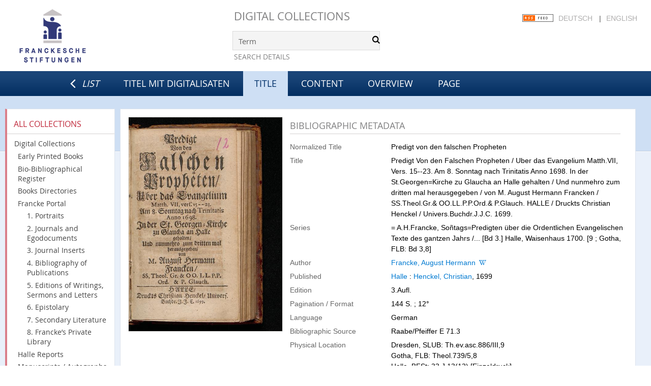

--- FILE ---
content_type: text/html;charset=utf-8
request_url: https://digital.francke-halle.de/mod3a/2499?lang=en
body_size: 5821
content:
<!DOCTYPE html>
<html lang="en"><head><title>Titel mit Digitalisaten / Predigt Von den Falschen Propheten / Uber das Evangelium Matth.VII, Vers. 15--23. Am 8. Sonntag nach Trinitatis Anno 1698. In der St.Georgen=Kirche zu [...]</title><meta name="twitter:image" content="http://digital.francke-halle.de/mod3a/download/webcache/304/83924"><meta name="twitter:title" content="Francke, August Hermann: Predigt Von den Falschen Propheten / Uber das Evangelium Matth.VII, Vers. 15--23. Am 8. Sonntag nach Trinitatis Anno 1698. In der St.Georgen=Kirche zu [...]. Halle : Henckel, Christian, 1699"><meta property="og:site" content="Titel mit Digitalisaten"><meta property="og:url" content="http://digital.francke-halle.de/mod3a/2499"><meta property="og:type" content="book"><meta property="og:title" content="Predigt Von den Falschen Propheten / Uber das Evangelium Matth.VII, Vers. 15--23. Am 8. Sonntag nach Trinitatis Anno 1698. In der St.Georgen=Kirche zu Glaucha an Halle gehalten / Und nunmehro zum dritten mal herausgegeben / von M. August Hermann Francken / SS.Theol.Gr.&amp; OO.LL.P.P.Ord.&amp; P.Glauch. HALLE / Druckts Christian Henckel / Univers.Buchdr.J.J.C. 1699."><meta property="og:author" content="Francke, August Hermann"><meta property="book:release_date" content="1699"><meta property="og:image" content="http://digital.francke-halle.de/mod3a/download/webcache/304/83924"><meta property="og:image:width" content="304"><meta property="og:image:height" content="423"><meta http-equiv="Content-Type" content="xml; charset=UTF-8"><meta name="viewport" content="width = device-width, initial-scale = 1"><meta name="description" content="Titel mit Digitalisaten. Francke, August Hermann: Predigt Von den Falschen Propheten / Uber das Evangelium Matth.VII, Vers. 15--23. Am 8. Sonntag nach Trinitatis Anno 1698. In der St.Georgen=Kirche zu [...]. Halle : Henckel, Christian, 1699"><meta lang="en" content=""><link rel="shortcut icon" href="/mod3a/domainimage/favicon.ico" type="image/x-icon"><link rel="alternate" type="application/rss+xml" title="Titel mit Digitalisaten" href="/mod3a/rss"><link type="text/css" href="/css/fshal-master-balancer_front1.mod3a_content.css?6302637063205821495" rel="stylesheet"><script src="/thirdparty/jquery-3.6.0.min.js">&#160;</script><script defer src="/static/scripts/main.js">&#160;</script><script defer src="/static/scripts/common.js">&#160;</script><script defer src="/static/scripts/fulltext.js">&#160;</script><script defer src="/static/scripts/titleinfo.js">&#160;</script></head><body style="height:100%" class="bd-guest   bd-tableLayout  bd-r-fshal bd-m- bd-mod3a  bd-domain bd-content bd-portal bd-metadata bd-portal-titleinfo bd-metadata-titleinfo bd-content-titleinfo bd-content-titleinfo-2499 bd-list-rows bd-book"><span style="display:none" id="meta"><var id="tree">&#160;<var id="timeout" value="14400" class=" sessionsys"> </var><var id="name" value="mod3a" class=" domain"> </var><var id="relativeRootDomain" value="fshal" class=" domain"> </var><var id="pathinfo" value="/mod3a/id/2499" class=" request"> </var><var id="fulldata" value="false" class=" domain"> </var><var id="search-linkDetailedsearchScope" value="domain" class=" templating"> </var><var id="class" value="content" class=" request"> </var><var id="classtype" value="portal" class=" request"> </var><var id="tab" value="titleinfo" class=" request"> </var><var id="id" value="2499" class=" request"> </var><var id="leftColToggled" value="false" class=" session"> </var><var id="facetFilterToggled" value="false" class=" session"> </var><var id="topheight" value="189" class=" session"> </var><var id="bottomheight" value="77" class=" session"> </var><var id="bodywidth" value="1000" class=" session"> </var><var id="centercolwidth" value="984" class=" session"> </var><var id="middlerowheight" value="720" class=" session"> </var><var id="numberOfThumbs" value="20" class=" session"> </var><var id="clientwidth" value="1000" class=" session"> </var><var id="fullScreen" value="false" class=" session"> </var><var id="staticWidth" value="false" class=" session"> </var><var id="rightcolwidth" value="0" class=" session"> </var><var id="leftcolwidth" value="226" class=" session"> </var><var id="zoomwidth" value="600" class=" session"> </var><var id="mode" value="w" class=" session"> </var><var id="initialized" value="true" class=" session"> </var><var id="sizes" value="128,1200,2000,0,1000,304,1504,504,800" class=" webcache"> </var><var id="availableZoomLevels" value="304,504,800,1000,1504,2000" class=" webcache"> </var><var id="js-toggleMobileNavi" value="None" class=" templating"> </var><var id="fullscreen-fullzoomOnly" value="false" class=" templating"> </var><var id="css-mobileMin" value="992px" class=" templating"> </var><var id="tei-on" value="false" class=" templating"> </var><var id="search-alertIfEmpty" value="true" class=" templating"> </var><var id="search-quicksearchScope" value="domain" class=" templating"> </var><var id="search-toggleListMinStructs" value="3" class=" templating"> </var><var id="search-highlightingColor" value="00808066" class=" templating"> </var><var id="layout-wrapperMargins" value="body" class=" templating"> </var><var id="layout-useMiddleContentDIV" value="true" class=" templating"> </var><var id="layout-navPortAboveMiddleContentDIV" value="false" class=" templating"> </var><var id="navPort-align" value="top" class=" templating"> </var><var id="navPort-searchTheBookInit" value="closed" class=" templating"> </var><var id="navPath-pageviewStructureResize" value="js" class=" templating"> </var><var id="layout-useLayout" value="tableLayout" class=" templating"> </var><var id="listNavigation-keepToggleState" value="false" class=" templating"> </var><var id="fullscreen-mode" value="None" class=" templating"> </var><var id="groups" value="guest" class=" user"> </var></var><var id="client" value="browser">&#160;</var><var id="guest" value="true">&#160;</var><var class="layout" id="colleft" value="titleinfo,">&#160;</var><var class="layout" id="colright" value="">&#160;</var></span><table cellpadding="0" cellspacing="0" id="cont"><tr id="rowTop"><td class="tdTop" id="tdTop"><a class="screenreaders" href="#leftParts">jump to main-menu</a><a class="screenreaders" href="#centerParts">jump to main content</a><header role="banner" class=""><div id="defaultTop" class="wiki wiki-top defaultTop wiki-defaultTop defaultTop ">
	<table cellpadding="0" cellspacing="0" id="topContent">
		<tr>
			<td class="header-main">
				<a class="logo" href="http://www.francke-halle.de/" title="Freundeskreis der Franckeschen Stiftungen e.V. | Franckesche Stiftungen"></a>
			</td>
			<td id="topmenu" class="topmenu">
				<h1 id="projectname"><a href="/" title="Home">Digital Collections</a></h1>
				<div id="quicksearchDiv" style="">
					<form method="get" onsubmit="return alertIfEmpty()" name="searchBox" class="searchform" id="quickSearchform" action="/mod3a/search/quick"><label class="screenreaders" for="quicksearch">Quicksearch: </label><input type="text" id="quicksearch" name="query" class="quicksearch" onfocus="this.value=''" style="" value="Term" preset="Term" msg="Please enter your searchterms first."><button type="submit" id="quicksearchSubmit" class=" button large edge slim flat noborder searchglass"><span class="hidden">OK</span></button></form>
				</div>
				<div><a class="textlink   " id="searchexpert" href="/mod3a/search"><span>Search Details</span></a></div>
				<div style="position:absolute;right:22px; top:28px;">
					<a href="/rss">
						<img alt="RSS Feed" src="/mod3a/domainimage/rss.gif" style="vertical-align:text-top">
					</a>
					<span class="chooseLanguage langEls"><a href="/action/changeLanguage?lang=de" class="uppercase ">Deutsch</a><span class="sep">&#160;</span><a class="uppercase sel">English</a></span>
				</div>

			</td>
		</tr>
	</table>
</div><nav class="navPort   "><div id="navPort" class="navPort-metadata navPort-content-titleinfo"><span id="navUrlTab" class="viewCtrl firstCtrl"><a href="/name/view/764131" class="lastNavUrl"><i class="cap tab">List</i></a></span><span class="viewCtrl  tab-home evenCtrl tab-doc tab-metadata-home" id="tab-doc-home"><a href="/mod3a">Titel mit Digitalisaten</a></span><span class="viewCtrl_sel  tab-titleinfo tab-metadata-titleinfo" id="tab-content-titleinfo"><span>Title</span></span><span class="viewCtrl  tab-structure evenCtrl tab-content tab-metadata-structure" id="tab-content-structure"><a href="/mod3a/content/structure/2499">Content</a></span><span class="viewCtrl  tab-thumbview tab-content tab-metadata-thumbview" id="tab-content-thumbview"><a href="/mod3a/content/thumbview/83924">Overview</a></span><span class="viewCtrl  tab-pageview evenCtrl tab-content tab-metadata-pageview" id="tab-content-pageview"><a href="/mod3a/content/pageview/83924">Page</a></span><span style="font-size:0px">&#160;</span></div></nav></header></td></tr><tr class="rowMiddle" id="rowMiddle"><td><table height="100%" cellpadding="0" cellspacing="0" id="middleContent"><tr><td id="colleft" class="colleft" style="height:100%"><a class="screenreaders" name="leftParts">&#160;</a><div id="leftContent"><nav role="navigation"><section><div class="menusection domainBox"><div class="menuheader" id="menuheaderDomainbox"><div>All Collections</div></div><div class="menubox menubox menuboxDomainbox menuboxDomainbox-tree "><a href="/" id="fshal" class="">Digital Collections</a><li class=""><ul><a class="fshal-child fsaad " href="/fsaad/nav/index/all">Early Printed Books</a></ul></li><li class=""><ul><a class="fshal-child fsbio " href="/fsbio">Bio-Bibliographical Register</a></ul></li><li class=""><ul><a class="fshal-child fshv " href="/fshv/nav/index/all">Books Directories</a></ul></li><li class=""><ul><a class="fshal-child fsfp " href="/fsfp/nav/index/all">Francke Portal</a><li class=""><ul><a class="fsfp-child mod1 " href="/mod1/nav/index/all">1. Portraits</a></ul></li><li class=""><ul><a class="fsfp-child mod2 " href="/mod2/nav/index/all">2. Journals and Egodocuments</a></ul></li><li class=""><ul><a class="fsfp-child mod8 " href="/mod8/nav/index/all">3. Journal Inserts</a></ul></li><li class=""><ul><a class="fsfp-child mod3 " href="/mod3/nav/index/all">4. Bibliography of Publications</a></ul></li><li class=""><ul><a class="fsfp-child mod4 " href="/mod4/nav/index/all">5. Editions of Writings, Sermons and Letters</a></ul></li><li class=""><ul><a class="fsfp-child mod5 " href="/mod5/nav/index/all">6. Epistolary</a></ul></li><li class=""><ul><a class="fsfp-child mod6 " href="/mod6/nav/index/all">7. Secondary Literature</a></ul></li><li class=""><ul><a class="fsfp-child mod7 " href="/mod7/nav/index/all">8. Francke&#8217;s Private Library</a></ul></li></ul></li><li class=""><ul><a class="fshal-child fsdhm " href="/fsdhm/nav/index/all">Halle Reports</a></ul></li><li class=""><ul><a class="fshal-child fsha " href="/fsha/nav/index/all">Manuscripts / Autographs</a></ul></li><li class=""><ul><a class="fshal-child fsmaps " href="/fsmaps/nav/index/all">Maps</a></ul></li><li class=""><ul><a class="fshal-child fspz " href="/fspz">Plan drawings</a></ul></li></div></div></section><section><div class="menusection menusection-selectIndex"><div class="menuheader" id="menuboxSelectIndexHeader"><div>Lists</div></div><div class="menubox menubox" id="menuboxSelectIndexBox"><a class="index-all " href="/mod3a/nav/index/all">All Titles</a><a class="index-date " href="/mod3a/nav/index/date">Year</a><a class="index-title " href="/mod3a/nav/index/title">Title</a><a class="index-name " href="/mod3a/name/list">Authors / Collaborators</a><a class="index-place " href="/mod3a/nav/index/place">Place</a><a class="index-printer-publisher last" href="/mod3a/nav/index/printer-publisher">Publisher</a></div></div></section><section><div class="menusection menusection-clouds"><div class="menuheader" id="menuboxCloudsHeader"><div>Clouds</div></div><div class="menubox menubox" id="menuboxCloudsBox"><a class="cloud-place  first" href="/mod3a/nav/cloud/place">Places</a><a class="cloud-name " href="/mod3a/nav/cloud/name">Authors / Collaborators</a><a class="cloud-printer-publisher " href="/mod3a/nav/cloud/printer-publisher">Publishers</a><a class="cloud-date  last" href="/mod3a/nav/cloud/date">Years</a></div></div></section></nav></div></td><td id="colmain" class="colmain" valign="top" style="height:100%"><main role="main"><img alt="" style="position:absolute;left:-9999px" id="cInfo" width="0" height="0"><div class="middleContent"><div id="div-titleinfo" class="datacol  type_book"><table id="titleinfo" cellpadding="0" cellspacing="0" width="100%"><tr><td id="td-titleInfoImage"><div id="titleInfoImage" class="" style=""><div class="wr"><a class="imgLink" href="/mod3a/content/pageview/83924"><img alt="Go to page" border="0" src="/mod3a/image/largethumb/83924" width="304" height="423"></a></div></div></td><td id="td-titleInfoMetadata"><table id="titleInfoMetadata" class="titleInfo" cellspacing="0" cellpadding="0"><tr><td colspan="2" class="tdMainheader" id="mainheaderTitleData"><h1 class="mainheader " id=""><div class="headertext "><div id="">Bibliographic Metadata</div></div></h1></td></tr><tr><td><ul class="nav"><tr id="mods_titleInfoTitleAlternative"><td class="name ">Normalized Title</td><td class="value "><div class="valueDiv"><span class="mods-title">Predigt von den falschen Propheten</span></div></td></tr><tr id="mods_titleInfoTitleNotType"><td class="name title ">Title</td><td class="value title "><div class="valueDiv"><span class="mods-title">Predigt Von den Falschen Propheten / Uber das Evangelium Matth.VII, Vers. 15--23. Am 8. Sonntag nach Trinitatis Anno 1698. In der St.Georgen=Kirche zu Glaucha an Halle gehalten / Und nunmehro zum dritten mal herausgegeben / von M. August Hermann Francken / SS.Theol.Gr.&amp; OO.LL.P.P.Ord.&amp; P.Glauch. HALLE / Druckts Christian Henckel / Univers.Buchdr.J.J.C. 1699.</span></div></td></tr><tr id="mods_relatedItemSeriesTitle"><td class="name mods_relatedItemTitle">Series</td><td class="value mods_relatedItemTitle"><div class="value">= A.H.Francke, So&#241;tags=Predigten &#252;ber die Ordentlichen Evangelischen Texte des gantzen Jahrs /... [Bd 3.] Halle, Waisenhaus 1700. [9 ; Gotha, FLB: Bd 3,8]</div></td></tr><tr id="mods_name-roleTerm_Author"><td class="name mods_name">Author</td><td class="value mods_name"><span class="mods-name"><a id="bib.personalName" class="personalName" href="/mod3a/search?operation=searchRetrieve&amp;query=bib.personalName%3D%22Francke%2C%20August%20Hermann%22%20and%20vl.domain%3Dmod3a%20sortBy%20dc.title%2Fasc" title="Search for:  Author / Collaborator = Francke, August Hermann">Francke, August Hermann</a> <a id="wikipediaLink" class="vlIcon" target="_blank" href="http://en.wikipedia.org/wiki/August_Hermann_Francke" title="Search Wikipedia for August Hermann Francke"><span class="ln-ico ln-wiki"></span></a></span> </td></tr><tr id="mods_originInfoNotEditionElectronicEdition"><td class="name ">Published</td><td class="value "><a id="bib.originPlace" class="" href="/mod3a/search?operation=searchRetrieve&amp;query=(bib.originPlace%3D%22Halle%22)%20and%20vl.domain%3Dmod3a%20sortBy%20dc.title%2Fasc" title="Search for:  Place = Halle">Halle</a> : <a id="vl.printer-publisher" class="" href="/mod3a/search?operation=searchRetrieve&amp;query=(vl.printer-publisher%3D%22Henckel%2C%20Christian%22)%20and%20vl.domain%3Dmod3a%20sortBy%20dc.title%2Fasc" title="Search for:  Publisher = Henckel, Christian">Henckel, Christian</a>, 1699</td></tr><tr id="mods_Edition"><td class="name ">Edition</td><td class="value "><div class="valueDiv">3.Aufl.</div></td></tr><tr id="mods_physicalDescriptionExtent"><td class="name ">Pagination / Format</td><td class="value "><span class="mods-extent">144 S. ; 12&#176;</span> </td></tr><tr id="mods_languageLanguageTerm"><td class="name ">Language</td><td class="value ">German</td></tr><tr id="mods_noteCitationReference"><td class="name ">Bibliographic Source</td><td class="value ">Raabe/Pfeiffer E 71.3</td></tr><tr id="mods_locationPhysicalLocation"><td class="name ">Physical Location</td><td class="value ">Dresden, SLUB: Th.ev.asc.886/III,9<br>Gotha, FLB: Theol.739/5,8<br>Halle, BFSt: 33 J 13(12) [Einzeldruck]<br>Wolfenb&#252;ttel, HAB: Ts 258(8) [Einzeldruck]</td></tr><tr id="mods_IdentifierUrn"><td class="name ">URN</td><td class="value "><span>urn:nbn:de:gbv:ha33-1-161998&#160;</span><a class="vlIcon" href="/mod3a/wiki/identifier/urnresolving?urn=urn:nbn:de:gbv:ha33-1-161998"><span class="ln-ico ln-info"></span></a></td></tr></ul></td></tr></table><table class="titleInfo " id="titleInfoLinkActions" cellspacing="0"><tr><td colspan="2" class="tdSubheader"><div class="subheader" role="heading">Links</div></td></tr><tr><td colspan="2"><tr><td class="name titleinfoLinkAction">Archive</td><td id="titleinfoLinksArchive" class="value titleinfoLinkAction"><span class="ln-ico ln-oai"></span><span class="hide-underlined">&#160;</span><a id="archiveOAI" title="OAI-Source" target="_blank" href="/mod3a/oai/?verb=GetRecord&amp;metadataPrefix=mets&amp;identifier=2499"><span>METS (OAI-PMH)</span></a></td></tr><tr><td class="name titleinfoLinkAction">IIIF</td><td id="titleinfoLinksI3F" class="value titleinfoLinkAction"><span class="I3FManifestLink"><span class="ln-ico ln-iiif"></span><span class="hide-underlined">&#160;</span><a target="iiif-manifest" href="/i3f/v20/2499/manifest">IIIF Manifest</a></span></td></tr></td></tr></table><table class="titleInfo " id="titleinfoResources" cellspacing="0"><tr><td colspan="2" class="tdSubheader"><div class="subheader" role="heading">Files</div></td></tr><tr><td colspan="2"><div class="content classic" style=""><div><div class="resource block"><span class="ln-ico ln-pdf"></span><span class="hide-underlined">&#160;</span><a class="reslink downloadPdf" href="/mod3a/download/pdf/2499" target=""><span class="caption full">Predigt Von den Falschen Propheten / Uber das Evangelium Matth.VII, Vers. 15--23. Am 8. Sonntag nach Trinitatis Anno 1698. In der St.Georgen=Kirche zu Glaucha an Halle gehalten / Und nunmehro zum dritten mal herausgegeben / von M. August Hermann Francken / SS.Theol.Gr.&amp; OO.LL.P.P.Ord.&amp; P.Glauch. HALLE / Druckts Christian Henckel / Univers.Buchdr.J.J.C. 1699.</span><span class="ext"> [<span class="filesize">39.77 MB</span>]</span></a></div></div></div></td></tr></table><table class="titleInfo " id="titleinfoGoStructureLink" cellspacing="0"><tr><td colspan="2" class="tdSubheader"><div class="subheader" role="heading">Content</div></td></tr><tr><td colspan="2"><a href="/mod3a/content/structure/2499">Contents of this Book</a></td></tr></table><table class="titleInfo " id="displayLicenseInfo" cellspacing="0"><tr><td colspan="2" class="tdSubheader"><div class="subheader" role="heading">License/Rightsstatement</div></td></tr><tr><td colspan="2"><tr><td class="name licenseTerms"><img title="CC-BY-NC-SA-License (4.0)" src="https://i.creativecommons.org/l/by-nc-sa/4.0/80x15.png" class="license-img cc"></td><td id="" class="value licenseTerms"><a href="https://creativecommons.org/licenses/by-nc-sa/4.0/deed.en" target="_blank" rel="license">Creative Commons Attribution - NonCommercial - ShareAlike 4.0 International License</a></td></tr></td></tr></table></td></tr></table></div></div><var id="publicationID" value="2499" class="zoomfullScreen"> </var><var id="mdlistCols" value="false"> </var><var id="isFullzoom" value="false" class="zoomfullScreen"> </var><var id="employsPageview" value="true" class="pagetabs"> </var><var id="webcacheSizes" value="128,304,504,800,1000,1200,1504,2000"> </var><var id="navLastSearchUrl" value=""> </var></main></td></tr></table></td></tr><tr id="rowBottom"><td class="footer" id="footer"><footer role="contentinfo" class=""><div id="custom-footer" class="wiki wiki-bottom custom-footer wiki-custom-footer customFooter "><div style="position:relative;margin:0 30px">
    <nav class="cfix nav nav-meta" style="margin-bottom:30px">
        <a class="icon-social facebook" href="https://www.facebook.com/pages/Franckesche-Stiftungen-zu-Halle/359779727961">Facebook</a>
        <a class="icon-social twitter" href="https://twitter.com/francke_halle" target="_blank">Twitter</a>
        <ul id="ServiceMenu">
            <li class="is-first">
                <a href="/doc/contact">
                    <span>Contact us</span>
                </a>
            </li>
            <li>
                <a class="" href="/doc/imprint">
                    <span>Imprint</span>
                </a>
            </li>
            <li class="is-last">
                <a href="/wiki/privacy"><span>Privacy Policy</span></a>
            </li>
        </ul>
    </nav>
</div></div><div class="footerContent" id="footerContent"><span class="f-links-vls"><a id="footerLinkVLS" target="_blank" href="http://www.semantics.de/produkte/visual_library/">Visual Library Server 2026</a></span></div></footer></td></tr></table></body></html>